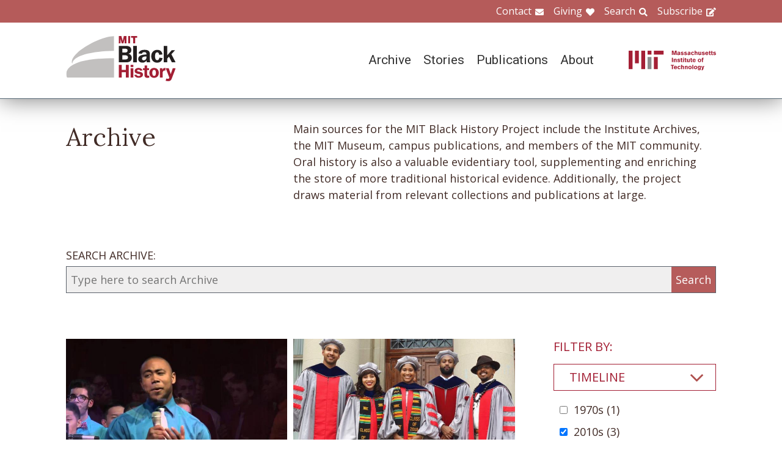

--- FILE ---
content_type: text/html; charset=UTF-8
request_url: https://www.blackhistory.mit.edu/archive-search?f%5B0%5D=career%3A102&f%5B1%5D=collection%3A188&f%5B2%5D=collection%3A212&f%5B3%5D=collection%3A221&f%5B4%5D=collection%3A263&f%5B5%5D=collection%3A327&f%5B6%5D=department%3A138&f%5B7%5D=department%3A149&f%5B8%5D=department%3A150&f%5B9%5D=school%3A158&f%5B10%5D=timeline%3A99
body_size: 7661
content:

<!DOCTYPE html>
<html lang="en" dir="ltr" prefix="og: https://ogp.me/ns#" class="no-js">
  <head>
    <meta charset="utf-8" />
<script>(function(i,s,o,g,r,a,m){i["GoogleAnalyticsObject"]=r;i[r]=i[r]||function(){(i[r].q=i[r].q||[]).push(arguments)},i[r].l=1*new Date();a=s.createElement(o),m=s.getElementsByTagName(o)[0];a.async=1;a.src=g;m.parentNode.insertBefore(a,m)})(window,document,"script","https://www.google-analytics.com/analytics.js","ga");ga("create", "UA-106400209-1", {"cookieDomain":"auto"});ga("set", "anonymizeIp", true);ga("send", "pageview");</script>
<meta property="og:site_name" content="MIT Black History" />
<meta name="twitter:site" content="mitblackhistory" />
<meta name="twitter:title" content="Archive Search" />
<meta property="og:url" content="https://www.blackhistory.mit.edunode/230" />
<meta property="og:title" content="Archive Search" />
<meta name="twitter:url" content="https://www.blackhistory.mit.edu/archive-search" />
<meta property="og:street_address" content="77 Massachusetts Ave" />
<meta property="og:locality" content="Cambridge" />
<meta property="og:region" content="MA" />
<meta property="og:postal_code" content="02139" />
<meta name="Generator" content="Drupal 8 (https://www.drupal.org)" />
<meta name="MobileOptimized" content="width" />
<meta name="HandheldFriendly" content="true" />
<meta name="viewport" content="width=device-width, initial-scale=1.0" />
<meta http-equiv="x-ua-compatible" content="ie=edge" />
<link rel="shortcut icon" href="/sites/default/files/mit-favicon-xp.ico" type="image/vnd.microsoft.icon" />
<link rel="canonical" href="https://www.blackhistory.mit.edu/archive-search" />
<link rel="shortlink" href="https://www.blackhistory.mit.edu/node/230" />
<link rel="revision" href="https://www.blackhistory.mit.edu/archive-search" />

    <title>Archive Search | MIT Black History</title>
    <link rel="stylesheet" media="all" href="/core/themes/stable/css/system/components/ajax-progress.module.css?q6s5lr" />
<link rel="stylesheet" media="all" href="/core/themes/stable/css/system/components/autocomplete-loading.module.css?q6s5lr" />
<link rel="stylesheet" media="all" href="/core/themes/stable/css/system/components/js.module.css?q6s5lr" />
<link rel="stylesheet" media="all" href="/core/themes/stable/css/system/components/sticky-header.module.css?q6s5lr" />
<link rel="stylesheet" media="all" href="/core/themes/stable/css/system/components/system-status-counter.css?q6s5lr" />
<link rel="stylesheet" media="all" href="/core/themes/stable/css/system/components/system-status-report-counters.css?q6s5lr" />
<link rel="stylesheet" media="all" href="/core/themes/stable/css/system/components/system-status-report-general-info.css?q6s5lr" />
<link rel="stylesheet" media="all" href="/core/themes/stable/css/system/components/tabledrag.module.css?q6s5lr" />
<link rel="stylesheet" media="all" href="/core/themes/stable/css/system/components/tablesort.module.css?q6s5lr" />
<link rel="stylesheet" media="all" href="/core/themes/stable/css/system/components/tree-child.module.css?q6s5lr" />
<link rel="stylesheet" media="all" href="/core/themes/stable/css/views/views.module.css?q6s5lr" />
<link rel="stylesheet" media="all" href="/modules/contrib/back_to_top/css/back_to_top.css?q6s5lr" />
<link rel="stylesheet" media="all" href="/modules/contrib/paragraphs/css/paragraphs.unpublished.css?q6s5lr" />
<link rel="stylesheet" media="all" href="//fonts.googleapis.com/css?family=Lora:400,400i,700,700i|Open+Sans:300,400,600,700,800|Roboto:100,300,400,500,700,900" />
<link rel="stylesheet" media="all" href="/themes/gesso/css/styles.css?q6s5lr" />

    
<!--[if lte IE 8]>
<script src="/core/assets/vendor/html5shiv/html5shiv.min.js?v=3.7.3"></script>
<![endif]-->
<script src="/themes/gesso/js/lib/modernizr.min.js?v=3.3.1"></script>

  </head>
  <body class="path-node not-front page--node-type-landing">
    <div class="skiplinks">
      <a href="#main" class="skiplinks__link visually-hidden focusable">Skip to main content</a>
    </div>
    
      <div class="dialog-off-canvas-main-canvas" data-off-canvas-main-canvas>
    <div class="layout-container">
      <header class="header " role="banner">

    <div class="header-utility">
      <div class="header-utility__inner l-constrain">
          <nav class="nav-utility" role="navigation">
  <h2 class="visually-hidden block__title">Utility Menu</h2>
  <ul class="nav nav--menu"><li class="nav__item"><a href="/contact" class="nav__link nav__link--contact" target="" data-drupal-link-system-path="node/380">Contact</a></li><li class="nav__item"><a href="/giving" class="nav__link nav__link--giving" data-drupal-link-system-path="node/381">Giving</a></li><li class="nav__item"><a href="/search" class="nav__link nav__link--search" target="" data-drupal-link-system-path="node/7">Search</a></li><li class="nav__item"><a href="http://eepurl.com/dit00P" class="nav__link nav__link--subscribe" title="subscribe">Subscribe</a></li></ul></nav>

      </div>
    </div>
    
    <div class="header-navigation">
      <div class="header-navigation__inner l-constrain">
          <span class="site-name">
  <a class="site-name__link" href="/" title="Home" rel="home">
    <h1 class="site-name__text">MIT Black History</h1>
  </a>
  <a class="site-name__link" href="https://www.web.mit.edu" title="MIT" rel="mit">
    <h2 class="site-name__mit"></h2>
  </a>
</span>

  <nav class="nav-main" role="navigation">
  <h2 class="visually-hidden block__title">Main menu</h2>
  <input class="nav__trigger" type="checkbox" id="NavButton">
	<label class="nav__label" for="NavButton" onclick>Menu</label>
  <ul class="nav nav--menu"><li class="nav__item"><a href="/archive" class="nav__link" data-drupal-link-system-path="node/6">Archive</a></li><li class="nav__item"><a href="/stories" class="nav__link" target="" data-drupal-link-system-path="node/10">Stories</a></li><li class="nav__item"><a href="/publications" class="nav__link" data-drupal-link-system-path="node/278">Publications</a></li><li class="nav__item"><a href="/about" class="nav__link" target="" data-drupal-link-system-path="node/379">About</a></li><li class="nav__item"><a href="/contact" class="nav__link nav__link--contact" target="" data-drupal-link-system-path="node/380">Contact</a></li><li class="nav__item"><a href="/giving" class="nav__link nav__link--giving" target="" data-drupal-link-system-path="node/381">Giving</a></li><li class="nav__item"><a href="/search" class="nav__link nav__link--search" target="" data-drupal-link-system-path="node/7">Search</a></li><li class="nav__item"><a href="http://web.mit.edu/" class="nav__link nav__link--mit" target="">MIT</a></li></ul></nav>

      </div>
    </div>

</header>

  
  
  

  
      <main id="main" class="main" role="main" tabindex="-1">
  
    <div data-drupal-messages-fallback class="hidden"></div>

  
  
  
      <section class="landing landing--archive-search">
      <div class="landing-heading">
  <div class="l-constrain landing-heading__grid">
    <h1 class="landing-heading__title">Archive</h1>
    <div class="landing-heading__intro">Main sources for the MIT Black History Project include the Institute Archives, the MIT Museum, campus publications, and members of the MIT community. Oral history is also a valuable evidentiary tool, supplementing and enriching the store of more traditional historical evidence. Additionally, the project draws material from relevant collections and publications at large.</div>
  </div>
</div>

    <form class="search-archive" action="/archive-search">
  <div class="l-constrain">
    <label class="form-item__label" for="keywords">SEARCH ARCHIVE:</label>
    <div class="search-archive__group">
      <input class="form-item__text" name="keywords" id="keywords" type="text" placeholder="Type here to search Archive">
      <input class="form-item__submit" type="submit" value="Search">
    </div>
  </div>
</form>
  
  <div class=" landing__grid l-constrain">
    <div class="landing__main">
          
  
      
  <div>

  <div class="view-two-col ">

  
  <div class="view__content">
             <div class="view__row">
    <div class="card--medium">
  <a class="card__link" href="/archive/mit-logarhythms-lets-stay-together-al-green-2014">
    <div class="card__media"><img src="/sites/default/files/styles/card_medium/public/video_thumbnails/1-2Vf8hpXVc.jpg?itok=7xkg-VBP" width="700" height="450" alt="" />



</div>
    <h3 class="card__title">MIT Logarhythms: &quot;Let&#039;s Stay Together&quot; by Al Green (2014)</h3>
  </a>
</div>

  </div>
   <div class="view__row">
    <div class="card--medium">
  <a class="card__link" href="/archive/mit-phds-2018">
    <div class="card__media">  <img src="/sites/default/files/styles/card_medium/public/media/image/Black%20MIT%20PhDs_2018.jpg?itok=_cDxgcYD" width="700" height="450" alt="MIT PhDs, 2018" />




</div>
    <h3 class="card__title">MIT PhDs, 2018</h3>
  </a>
</div>

  </div>
   <div class="view__row">
    <div class="card--medium">
  <a class="card__link" href="/archive/humans-mit-ryan-king-shepard-2014">
    <div class="card__media">  <img src="/sites/default/files/styles/card_medium/public/media/image/HUMANS%20OF%20MIT%20Ryan%20King-Shepard_2014.png?itok=fci9Ch9G" width="700" height="450" alt="Humans of MIT: Ryan King-Shepard, 2014" />




</div>
    <h3 class="card__title">Humans of MIT: Ryan King-Shepard, 2014</h3>
  </a>
</div>

  </div>

      </div>

      <div class="view__pager">
            

        </div>
  
  
</div>

</div>

  
  

      </div>
    <div class="landing__sidebar">
      <h4 class="landing__label">Filter By:</h4>
          
    <div class="block--nav-facet">
  <h2 class="nav-facet__heading js-toggle-facet">Timeline</h2>
  <nav class="nav-facet" style="display:none;">
        <div class="facets-widget-checkbox">
      <ul data-drupal-facet-id="archive_timeline" data-drupal-facet-alias="timeline" class="js-facets-checkbox-links item-list__checkbox"><li class="facet-item"><a href="/archive-search?f%5B0%5D=career%3A102&amp;f%5B1%5D=collection%3A188&amp;f%5B2%5D=collection%3A212&amp;f%5B3%5D=collection%3A221&amp;f%5B4%5D=collection%3A263&amp;f%5B5%5D=collection%3A327&amp;f%5B6%5D=department%3A138&amp;f%5B7%5D=department%3A149&amp;f%5B8%5D=department%3A150&amp;f%5B9%5D=school%3A158&amp;f%5B10%5D=timeline%3A95&amp;f%5B11%5D=timeline%3A99" rel="nofollow" data-drupal-facet-item-id="timeline-95" data-drupal-facet-item-value="95"><span class="facet-item__value">1970s</span>
  <span class="facet-item__count">(1)</span>
</a></li><li class="facet-item"><a href="/archive-search?f%5B0%5D=career%3A102&amp;f%5B1%5D=collection%3A188&amp;f%5B2%5D=collection%3A212&amp;f%5B3%5D=collection%3A221&amp;f%5B4%5D=collection%3A263&amp;f%5B5%5D=collection%3A327&amp;f%5B6%5D=department%3A138&amp;f%5B7%5D=department%3A149&amp;f%5B8%5D=department%3A150&amp;f%5B9%5D=school%3A158" rel="nofollow" class="is-active" data-drupal-facet-item-id="timeline-99" data-drupal-facet-item-value="99">  <span class="facet-item__status js-facet-deactivate">(-)</span>
<span class="facet-item__value">2010s</span>
  <span class="facet-item__count">(3)</span>
</a></li><li class="facet-item"><a href="/archive-search?f%5B0%5D=career%3A102&amp;f%5B1%5D=collection%3A188&amp;f%5B2%5D=collection%3A212&amp;f%5B3%5D=collection%3A221&amp;f%5B4%5D=collection%3A263&amp;f%5B5%5D=collection%3A327&amp;f%5B6%5D=department%3A138&amp;f%5B7%5D=department%3A149&amp;f%5B8%5D=department%3A150&amp;f%5B9%5D=school%3A158&amp;f%5B10%5D=timeline%3A99&amp;f%5B11%5D=timeline%3A330" rel="nofollow" data-drupal-facet-item-id="timeline-330" data-drupal-facet-item-value="330"><span class="facet-item__value">2020s</span>
  <span class="facet-item__count">(1)</span>
</a></li></ul>
</div>

    </nav>
</div>

    <div class="block--nav-facet">
  <h2 class="nav-facet__heading js-toggle-facet">MIT School</h2>
  <nav class="nav-facet" style="display:none;">
        <div class="facets-widget-checkbox">
      <ul data-drupal-facet-id="archive_school" data-drupal-facet-alias="school" class="js-facets-checkbox-links item-list__checkbox"><li class="facet-item"><a href="/archive-search?f%5B0%5D=career%3A102&amp;f%5B1%5D=collection%3A188&amp;f%5B2%5D=collection%3A212&amp;f%5B3%5D=collection%3A221&amp;f%5B4%5D=collection%3A263&amp;f%5B5%5D=collection%3A327&amp;f%5B6%5D=department%3A138&amp;f%5B7%5D=department%3A149&amp;f%5B8%5D=department%3A150&amp;f%5B9%5D=timeline%3A99" rel="nofollow" class="is-active" data-drupal-facet-item-id="school-158" data-drupal-facet-item-value="158">  <span class="facet-item__status js-facet-deactivate">(-)</span>
<span class="facet-item__value">School of Engineering</span>
  <span class="facet-item__count">(3)</span>
</a></li><li class="facet-item"><a href="/archive-search?f%5B0%5D=career%3A102&amp;f%5B1%5D=collection%3A188&amp;f%5B2%5D=collection%3A212&amp;f%5B3%5D=collection%3A221&amp;f%5B4%5D=collection%3A263&amp;f%5B5%5D=collection%3A327&amp;f%5B6%5D=department%3A138&amp;f%5B7%5D=department%3A149&amp;f%5B8%5D=department%3A150&amp;f%5B9%5D=school%3A158&amp;f%5B10%5D=school%3A159&amp;f%5B11%5D=timeline%3A99" rel="nofollow" data-drupal-facet-item-id="school-159" data-drupal-facet-item-value="159"><span class="facet-item__value">School of Humanities, Arts, and Social Sciences</span>
  <span class="facet-item__count">(1)</span>
</a></li><li class="facet-item"><a href="/archive-search?f%5B0%5D=career%3A102&amp;f%5B1%5D=collection%3A188&amp;f%5B2%5D=collection%3A212&amp;f%5B3%5D=collection%3A221&amp;f%5B4%5D=collection%3A263&amp;f%5B5%5D=collection%3A327&amp;f%5B6%5D=department%3A138&amp;f%5B7%5D=department%3A149&amp;f%5B8%5D=department%3A150&amp;f%5B9%5D=school%3A158&amp;f%5B10%5D=school%3A160&amp;f%5B11%5D=timeline%3A99" rel="nofollow" data-drupal-facet-item-id="school-160" data-drupal-facet-item-value="160"><span class="facet-item__value">School of Science</span>
  <span class="facet-item__count">(1)</span>
</a></li></ul>
</div>

    </nav>
</div>

    <div class="block--nav-facet">
  <h2 class="nav-facet__heading js-toggle-facet">MIT Department</h2>
  <nav class="nav-facet" style="display:none;">
        <div class="facets-widget-checkbox">
      <ul data-drupal-facet-id="archive_department" data-drupal-facet-alias="department" class="js-facets-checkbox-links item-list__checkbox"><li class="facet-item"><a href="/archive-search?f%5B0%5D=career%3A102&amp;f%5B1%5D=collection%3A188&amp;f%5B2%5D=collection%3A212&amp;f%5B3%5D=collection%3A221&amp;f%5B4%5D=collection%3A263&amp;f%5B5%5D=collection%3A327&amp;f%5B6%5D=department%3A126&amp;f%5B7%5D=department%3A138&amp;f%5B8%5D=department%3A149&amp;f%5B9%5D=department%3A150&amp;f%5B10%5D=school%3A158&amp;f%5B11%5D=timeline%3A99" rel="nofollow" data-drupal-facet-item-id="department-126" data-drupal-facet-item-value="126"><span class="facet-item__value">Aeronautics and Astronautics</span>
  <span class="facet-item__count">(1)</span>
</a></li><li class="facet-item"><a href="/archive-search?f%5B0%5D=career%3A102&amp;f%5B1%5D=collection%3A188&amp;f%5B2%5D=collection%3A212&amp;f%5B3%5D=collection%3A221&amp;f%5B4%5D=collection%3A263&amp;f%5B5%5D=collection%3A327&amp;f%5B6%5D=department%3A129&amp;f%5B7%5D=department%3A138&amp;f%5B8%5D=department%3A149&amp;f%5B9%5D=department%3A150&amp;f%5B10%5D=school%3A158&amp;f%5B11%5D=timeline%3A99" rel="nofollow" data-drupal-facet-item-id="department-129" data-drupal-facet-item-value="129"><span class="facet-item__value">Biological Engineering</span>
  <span class="facet-item__count">(1)</span>
</a></li><li class="facet-item"><a href="/archive-search?f%5B0%5D=career%3A102&amp;f%5B1%5D=collection%3A188&amp;f%5B2%5D=collection%3A212&amp;f%5B3%5D=collection%3A221&amp;f%5B4%5D=collection%3A263&amp;f%5B5%5D=collection%3A327&amp;f%5B6%5D=department%3A132&amp;f%5B7%5D=department%3A138&amp;f%5B8%5D=department%3A149&amp;f%5B9%5D=department%3A150&amp;f%5B10%5D=school%3A158&amp;f%5B11%5D=timeline%3A99" rel="nofollow" data-drupal-facet-item-id="department-132" data-drupal-facet-item-value="132"><span class="facet-item__value">Chemical Engineering</span>
  <span class="facet-item__count">(1)</span>
</a></li><li class="facet-item"><a href="/archive-search?f%5B0%5D=career%3A102&amp;f%5B1%5D=collection%3A188&amp;f%5B2%5D=collection%3A212&amp;f%5B3%5D=collection%3A221&amp;f%5B4%5D=collection%3A263&amp;f%5B5%5D=collection%3A327&amp;f%5B6%5D=department%3A133&amp;f%5B7%5D=department%3A138&amp;f%5B8%5D=department%3A149&amp;f%5B9%5D=department%3A150&amp;f%5B10%5D=school%3A158&amp;f%5B11%5D=timeline%3A99" rel="nofollow" data-drupal-facet-item-id="department-133" data-drupal-facet-item-value="133"><span class="facet-item__value">Chemistry</span>
  <span class="facet-item__count">(1)</span>
</a></li><li class="facet-item"><a href="/archive-search?f%5B0%5D=career%3A102&amp;f%5B1%5D=collection%3A188&amp;f%5B2%5D=collection%3A212&amp;f%5B3%5D=collection%3A221&amp;f%5B4%5D=collection%3A263&amp;f%5B5%5D=collection%3A327&amp;f%5B6%5D=department%3A149&amp;f%5B7%5D=department%3A150&amp;f%5B8%5D=school%3A158&amp;f%5B9%5D=timeline%3A99" rel="nofollow" class="is-active" data-drupal-facet-item-id="department-138" data-drupal-facet-item-value="138">  <span class="facet-item__status js-facet-deactivate">(-)</span>
<span class="facet-item__value">Electrical Engineering and Computer Science</span>
  <span class="facet-item__count">(2)</span>
</a></li><li class="facet-item"><a href="/archive-search?f%5B0%5D=career%3A102&amp;f%5B1%5D=collection%3A188&amp;f%5B2%5D=collection%3A212&amp;f%5B3%5D=collection%3A221&amp;f%5B4%5D=collection%3A263&amp;f%5B5%5D=collection%3A327&amp;f%5B6%5D=department%3A138&amp;f%5B7%5D=department%3A150&amp;f%5B8%5D=school%3A158&amp;f%5B9%5D=timeline%3A99" rel="nofollow" class="is-active" data-drupal-facet-item-id="department-149" data-drupal-facet-item-value="149">  <span class="facet-item__status js-facet-deactivate">(-)</span>
<span class="facet-item__value">Mechanical Engineering</span>
  <span class="facet-item__count">(3)</span>
</a></li><li class="facet-item"><a href="/archive-search?f%5B0%5D=career%3A102&amp;f%5B1%5D=collection%3A188&amp;f%5B2%5D=collection%3A212&amp;f%5B3%5D=collection%3A221&amp;f%5B4%5D=collection%3A263&amp;f%5B5%5D=collection%3A327&amp;f%5B6%5D=department%3A138&amp;f%5B7%5D=department%3A149&amp;f%5B8%5D=school%3A158&amp;f%5B9%5D=timeline%3A99" rel="nofollow" class="is-active" data-drupal-facet-item-id="department-150" data-drupal-facet-item-value="150">  <span class="facet-item__status js-facet-deactivate">(-)</span>
<span class="facet-item__value">Media Arts and Sciences</span>
  <span class="facet-item__count">(1)</span>
</a></li><li class="facet-item"><a href="/archive-search?f%5B0%5D=career%3A102&amp;f%5B1%5D=collection%3A188&amp;f%5B2%5D=collection%3A212&amp;f%5B3%5D=collection%3A221&amp;f%5B4%5D=collection%3A263&amp;f%5B5%5D=collection%3A327&amp;f%5B6%5D=department%3A138&amp;f%5B7%5D=department%3A149&amp;f%5B8%5D=department%3A150&amp;f%5B9%5D=department%3A152&amp;f%5B10%5D=school%3A158&amp;f%5B11%5D=timeline%3A99" rel="nofollow" data-drupal-facet-item-id="department-152" data-drupal-facet-item-value="152"><span class="facet-item__value">Nuclear Science and Engineering</span>
  <span class="facet-item__count">(1)</span>
</a></li></ul>
</div>

    </nav>
</div>

    <div class="block--nav-facet">
  <h2 class="nav-facet__heading js-toggle-facet">Life@MIT</h2>
  <nav class="nav-facet" style="display:none;">
        <div class="facets-widget-checkbox">
      <ul data-drupal-facet-id="archive_life" data-drupal-facet-alias="life" class="js-facets-checkbox-links item-list__checkbox"><li class="facet-item"><a href="/archive-search?f%5B0%5D=career%3A102&amp;f%5B1%5D=collection%3A188&amp;f%5B2%5D=collection%3A212&amp;f%5B3%5D=collection%3A221&amp;f%5B4%5D=collection%3A263&amp;f%5B5%5D=collection%3A327&amp;f%5B6%5D=department%3A138&amp;f%5B7%5D=department%3A149&amp;f%5B8%5D=department%3A150&amp;f%5B9%5D=life%3A290&amp;f%5B10%5D=school%3A158&amp;f%5B11%5D=timeline%3A99" rel="nofollow" data-drupal-facet-item-id="life-290" data-drupal-facet-item-value="290"><span class="facet-item__value">Black Graduate Student Association (BGSA)</span>
  <span class="facet-item__count">(1)</span>
</a></li></ul>
</div>

    </nav>
</div>

    <div class="block--nav-facet">
  <h2 class="nav-facet__heading js-toggle-facet">Career</h2>
  <nav class="nav-facet" style="display:none;">
        <div class="facets-widget-checkbox">
      <ul data-drupal-facet-id="archive_career" data-drupal-facet-alias="career" class="js-facets-checkbox-links item-list__checkbox"><li class="facet-item"><a href="/archive-search?f%5B0%5D=career%3A100&amp;f%5B1%5D=career%3A102&amp;f%5B2%5D=collection%3A188&amp;f%5B3%5D=collection%3A212&amp;f%5B4%5D=collection%3A221&amp;f%5B5%5D=collection%3A263&amp;f%5B6%5D=collection%3A327&amp;f%5B7%5D=department%3A138&amp;f%5B8%5D=department%3A149&amp;f%5B9%5D=department%3A150&amp;f%5B10%5D=school%3A158&amp;f%5B11%5D=timeline%3A99" rel="nofollow" data-drupal-facet-item-id="career-100" data-drupal-facet-item-value="100"><span class="facet-item__value">Arts &amp; Humanities</span>
  <span class="facet-item__count">(6)</span>
</a></li><li class="facet-item"><a href="/archive-search?f%5B0%5D=collection%3A188&amp;f%5B1%5D=collection%3A212&amp;f%5B2%5D=collection%3A221&amp;f%5B3%5D=collection%3A263&amp;f%5B4%5D=collection%3A327&amp;f%5B5%5D=department%3A138&amp;f%5B6%5D=department%3A149&amp;f%5B7%5D=department%3A150&amp;f%5B8%5D=school%3A158&amp;f%5B9%5D=timeline%3A99" rel="nofollow" class="is-active" data-drupal-facet-item-id="career-102" data-drupal-facet-item-value="102">  <span class="facet-item__status js-facet-deactivate">(-)</span>
<span class="facet-item__value">Community</span>
  <span class="facet-item__count">(3)</span>
</a></li><li class="facet-item"><a href="/archive-search?f%5B0%5D=career%3A102&amp;f%5B1%5D=career%3A103&amp;f%5B2%5D=collection%3A188&amp;f%5B3%5D=collection%3A212&amp;f%5B4%5D=collection%3A221&amp;f%5B5%5D=collection%3A263&amp;f%5B6%5D=collection%3A327&amp;f%5B7%5D=department%3A138&amp;f%5B8%5D=department%3A149&amp;f%5B9%5D=department%3A150&amp;f%5B10%5D=school%3A158&amp;f%5B11%5D=timeline%3A99" rel="nofollow" data-drupal-facet-item-id="career-103" data-drupal-facet-item-value="103"><span class="facet-item__value">Education</span>
  <span class="facet-item__count">(1)</span>
</a></li><li class="facet-item"><a href="/archive-search?f%5B0%5D=career%3A102&amp;f%5B1%5D=career%3A108&amp;f%5B2%5D=collection%3A188&amp;f%5B3%5D=collection%3A212&amp;f%5B4%5D=collection%3A221&amp;f%5B5%5D=collection%3A263&amp;f%5B6%5D=collection%3A327&amp;f%5B7%5D=department%3A138&amp;f%5B8%5D=department%3A149&amp;f%5B9%5D=department%3A150&amp;f%5B10%5D=school%3A158&amp;f%5B11%5D=timeline%3A99" rel="nofollow" data-drupal-facet-item-id="career-108" data-drupal-facet-item-value="108"><span class="facet-item__value">Science</span>
  <span class="facet-item__count">(1)</span>
</a></li><li class="facet-item"><a href="/archive-search?f%5B0%5D=career%3A102&amp;f%5B1%5D=career%3A109&amp;f%5B2%5D=collection%3A188&amp;f%5B3%5D=collection%3A212&amp;f%5B4%5D=collection%3A221&amp;f%5B5%5D=collection%3A263&amp;f%5B6%5D=collection%3A327&amp;f%5B7%5D=department%3A138&amp;f%5B8%5D=department%3A149&amp;f%5B9%5D=department%3A150&amp;f%5B10%5D=school%3A158&amp;f%5B11%5D=timeline%3A99" rel="nofollow" data-drupal-facet-item-id="career-109" data-drupal-facet-item-value="109"><span class="facet-item__value">Technology</span>
  <span class="facet-item__count">(1)</span>
</a></li></ul>
</div>

    </nav>
</div>

    <div class="block--nav-facet">
  <h2 class="nav-facet__heading js-toggle-facet">Object</h2>
  <nav class="nav-facet" style="display:none;">
        <div class="facets-widget-checkbox">
      <ul data-drupal-facet-id="archive_object" data-drupal-facet-alias="object" class="js-facets-checkbox-links item-list__checkbox"><li class="facet-item"><a href="/archive-search?f%5B0%5D=career%3A102&amp;f%5B1%5D=collection%3A188&amp;f%5B2%5D=collection%3A212&amp;f%5B3%5D=collection%3A221&amp;f%5B4%5D=collection%3A263&amp;f%5B5%5D=collection%3A327&amp;f%5B6%5D=department%3A138&amp;f%5B7%5D=department%3A149&amp;f%5B8%5D=department%3A150&amp;f%5B9%5D=object%3A83&amp;f%5B10%5D=school%3A158&amp;f%5B11%5D=timeline%3A99" rel="nofollow" data-drupal-facet-item-id="object-83" data-drupal-facet-item-value="83"><span class="facet-item__value">Image</span>
  <span class="facet-item__count">(2)</span>
</a></li><li class="facet-item"><a href="/archive-search?f%5B0%5D=career%3A102&amp;f%5B1%5D=collection%3A188&amp;f%5B2%5D=collection%3A212&amp;f%5B3%5D=collection%3A221&amp;f%5B4%5D=collection%3A263&amp;f%5B5%5D=collection%3A327&amp;f%5B6%5D=department%3A138&amp;f%5B7%5D=department%3A149&amp;f%5B8%5D=department%3A150&amp;f%5B9%5D=object%3A84&amp;f%5B10%5D=school%3A158&amp;f%5B11%5D=timeline%3A99" rel="nofollow" data-drupal-facet-item-id="object-84" data-drupal-facet-item-value="84"><span class="facet-item__value">Video</span>
  <span class="facet-item__count">(1)</span>
</a></li></ul>
</div>

    </nav>
</div>

    <div class="block--nav-facet">
  <h2 class="nav-facet__heading js-toggle-facet">Collection</h2>
  <nav class="nav-facet" style="display:none;">
        <div class="facets-widget-checkbox">
      <ul data-drupal-facet-id="archive_collection" data-drupal-facet-alias="collection" class="js-facets-checkbox-links item-list__checkbox"><li class="facet-item"><a href="/archive-search?f%5B0%5D=career%3A102&amp;f%5B1%5D=collection%3A180&amp;f%5B2%5D=collection%3A188&amp;f%5B3%5D=collection%3A212&amp;f%5B4%5D=collection%3A221&amp;f%5B5%5D=collection%3A263&amp;f%5B6%5D=collection%3A327&amp;f%5B7%5D=department%3A138&amp;f%5B8%5D=department%3A149&amp;f%5B9%5D=department%3A150&amp;f%5B10%5D=school%3A158&amp;f%5B11%5D=timeline%3A99" rel="nofollow" data-drupal-facet-item-id="collection-180" data-drupal-facet-item-value="180"><span class="facet-item__value">Activism</span>
  <span class="facet-item__count">(2)</span>
</a></li><li class="facet-item"><a href="/archive-search?f%5B0%5D=career%3A102&amp;f%5B1%5D=collection%3A174&amp;f%5B2%5D=collection%3A188&amp;f%5B3%5D=collection%3A212&amp;f%5B4%5D=collection%3A221&amp;f%5B5%5D=collection%3A263&amp;f%5B6%5D=collection%3A327&amp;f%5B7%5D=department%3A138&amp;f%5B8%5D=department%3A149&amp;f%5B9%5D=department%3A150&amp;f%5B10%5D=school%3A158&amp;f%5B11%5D=timeline%3A99" rel="nofollow" data-drupal-facet-item-id="collection-174" data-drupal-facet-item-value="174"><span class="facet-item__value">Africa(n)</span>
  <span class="facet-item__count">(2)</span>
</a></li><li class="facet-item"><a href="/archive-search?f%5B0%5D=career%3A102&amp;f%5B1%5D=collection%3A188&amp;f%5B2%5D=collection%3A189&amp;f%5B3%5D=collection%3A212&amp;f%5B4%5D=collection%3A221&amp;f%5B5%5D=collection%3A263&amp;f%5B6%5D=collection%3A327&amp;f%5B7%5D=department%3A138&amp;f%5B8%5D=department%3A149&amp;f%5B9%5D=department%3A150&amp;f%5B10%5D=school%3A158&amp;f%5B11%5D=timeline%3A99" rel="nofollow" data-drupal-facet-item-id="collection-189" data-drupal-facet-item-value="189"><span class="facet-item__value">Brass Rat</span>
  <span class="facet-item__count">(1)</span>
</a></li><li class="facet-item"><a href="/archive-search?f%5B0%5D=career%3A102&amp;f%5B1%5D=collection%3A186&amp;f%5B2%5D=collection%3A188&amp;f%5B3%5D=collection%3A212&amp;f%5B4%5D=collection%3A221&amp;f%5B5%5D=collection%3A263&amp;f%5B6%5D=collection%3A327&amp;f%5B7%5D=department%3A138&amp;f%5B8%5D=department%3A149&amp;f%5B9%5D=department%3A150&amp;f%5B10%5D=school%3A158&amp;f%5B11%5D=timeline%3A99" rel="nofollow" data-drupal-facet-item-id="collection-186" data-drupal-facet-item-value="186"><span class="facet-item__value">Commencement</span>
  <span class="facet-item__count">(1)</span>
</a></li><li class="facet-item"><a href="/archive-search?f%5B0%5D=career%3A102&amp;f%5B1%5D=collection%3A188&amp;f%5B2%5D=collection%3A197&amp;f%5B3%5D=collection%3A212&amp;f%5B4%5D=collection%3A221&amp;f%5B5%5D=collection%3A263&amp;f%5B6%5D=collection%3A327&amp;f%5B7%5D=department%3A138&amp;f%5B8%5D=department%3A149&amp;f%5B9%5D=department%3A150&amp;f%5B10%5D=school%3A158&amp;f%5B11%5D=timeline%3A99" rel="nofollow" data-drupal-facet-item-id="collection-197" data-drupal-facet-item-value="197"><span class="facet-item__value">Conferences</span>
  <span class="facet-item__count">(1)</span>
</a></li><li class="facet-item"><a href="/archive-search?f%5B0%5D=career%3A102&amp;f%5B1%5D=collection%3A162&amp;f%5B2%5D=collection%3A188&amp;f%5B3%5D=collection%3A212&amp;f%5B4%5D=collection%3A221&amp;f%5B5%5D=collection%3A263&amp;f%5B6%5D=collection%3A327&amp;f%5B7%5D=department%3A138&amp;f%5B8%5D=department%3A149&amp;f%5B9%5D=department%3A150&amp;f%5B10%5D=school%3A158&amp;f%5B11%5D=timeline%3A99" rel="nofollow" data-drupal-facet-item-id="collection-162" data-drupal-facet-item-value="162"><span class="facet-item__value">Critical Mass 1955-1968</span>
  <span class="facet-item__count">(1)</span>
</a></li><li class="facet-item"><a href="/archive-search?f%5B0%5D=career%3A102&amp;f%5B1%5D=collection%3A170&amp;f%5B2%5D=collection%3A188&amp;f%5B3%5D=collection%3A212&amp;f%5B4%5D=collection%3A221&amp;f%5B5%5D=collection%3A263&amp;f%5B6%5D=collection%3A327&amp;f%5B7%5D=department%3A138&amp;f%5B8%5D=department%3A149&amp;f%5B9%5D=department%3A150&amp;f%5B10%5D=school%3A158&amp;f%5B11%5D=timeline%3A99" rel="nofollow" data-drupal-facet-item-id="collection-170" data-drupal-facet-item-value="170"><span class="facet-item__value">Ernest Cohen</span>
  <span class="facet-item__count">(2)</span>
</a></li><li class="facet-item"><a href="/archive-search?f%5B0%5D=career%3A102&amp;f%5B1%5D=collection%3A188&amp;f%5B2%5D=collection%3A212&amp;f%5B3%5D=collection%3A219&amp;f%5B4%5D=collection%3A221&amp;f%5B5%5D=collection%3A263&amp;f%5B6%5D=collection%3A327&amp;f%5B7%5D=department%3A138&amp;f%5B8%5D=department%3A149&amp;f%5B9%5D=department%3A150&amp;f%5B10%5D=school%3A158&amp;f%5B11%5D=timeline%3A99" rel="nofollow" data-drupal-facet-item-id="collection-219" data-drupal-facet-item-value="219"><span class="facet-item__value">Fashion</span>
  <span class="facet-item__count">(1)</span>
</a></li><li class="facet-item"><a href="/archive-search?f%5B0%5D=career%3A102&amp;f%5B1%5D=collection%3A188&amp;f%5B2%5D=collection%3A212&amp;f%5B3%5D=collection%3A221&amp;f%5B4%5D=collection%3A262&amp;f%5B5%5D=collection%3A263&amp;f%5B6%5D=collection%3A327&amp;f%5B7%5D=department%3A138&amp;f%5B8%5D=department%3A149&amp;f%5B9%5D=department%3A150&amp;f%5B10%5D=school%3A158&amp;f%5B11%5D=timeline%3A99" rel="nofollow" data-drupal-facet-item-id="collection-262" data-drupal-facet-item-value="262"><span class="facet-item__value">Honors</span>
  <span class="facet-item__count">(2)</span>
</a></li><li class="facet-item"><a href="/archive-search?f%5B0%5D=career%3A102&amp;f%5B1%5D=collection%3A188&amp;f%5B2%5D=collection%3A212&amp;f%5B3%5D=collection%3A221&amp;f%5B4%5D=collection%3A254&amp;f%5B5%5D=collection%3A263&amp;f%5B6%5D=collection%3A327&amp;f%5B7%5D=department%3A138&amp;f%5B8%5D=department%3A149&amp;f%5B9%5D=department%3A150&amp;f%5B10%5D=school%3A158&amp;f%5B11%5D=timeline%3A99" rel="nofollow" data-drupal-facet-item-id="collection-254" data-drupal-facet-item-value="254"><span class="facet-item__value">Interphase</span>
  <span class="facet-item__count">(1)</span>
</a></li><li class="facet-item"><a href="/archive-search?f%5B0%5D=career%3A102&amp;f%5B1%5D=collection%3A188&amp;f%5B2%5D=collection%3A212&amp;f%5B3%5D=collection%3A221&amp;f%5B4%5D=collection%3A327&amp;f%5B5%5D=department%3A138&amp;f%5B6%5D=department%3A149&amp;f%5B7%5D=department%3A150&amp;f%5B8%5D=school%3A158&amp;f%5B9%5D=timeline%3A99" rel="nofollow" class="is-active" data-drupal-facet-item-id="collection-263" data-drupal-facet-item-value="263">  <span class="facet-item__status js-facet-deactivate">(-)</span>
<span class="facet-item__value">Kente</span>
  <span class="facet-item__count">(1)</span>
</a></li><li class="facet-item"><a href="/archive-search?f%5B0%5D=career%3A102&amp;f%5B1%5D=collection%3A182&amp;f%5B2%5D=collection%3A188&amp;f%5B3%5D=collection%3A212&amp;f%5B4%5D=collection%3A221&amp;f%5B5%5D=collection%3A263&amp;f%5B6%5D=collection%3A327&amp;f%5B7%5D=department%3A138&amp;f%5B8%5D=department%3A149&amp;f%5B9%5D=department%3A150&amp;f%5B10%5D=school%3A158&amp;f%5B11%5D=timeline%3A99" rel="nofollow" data-drupal-facet-item-id="collection-182" data-drupal-facet-item-value="182"><span class="facet-item__value">Martin Luther King, Jr.</span>
  <span class="facet-item__count">(1)</span>
</a></li><li class="facet-item"><a href="/archive-search?f%5B0%5D=career%3A102&amp;f%5B1%5D=collection%3A188&amp;f%5B2%5D=collection%3A212&amp;f%5B3%5D=collection%3A221&amp;f%5B4%5D=collection%3A250&amp;f%5B5%5D=collection%3A263&amp;f%5B6%5D=collection%3A327&amp;f%5B7%5D=department%3A138&amp;f%5B8%5D=department%3A149&amp;f%5B9%5D=department%3A150&amp;f%5B10%5D=school%3A158&amp;f%5B11%5D=timeline%3A99" rel="nofollow" data-drupal-facet-item-id="collection-250" data-drupal-facet-item-value="250"><span class="facet-item__value">Mentorship</span>
  <span class="facet-item__count">(2)</span>
</a></li><li class="facet-item"><a href="/archive-search?f%5B0%5D=career%3A102&amp;f%5B1%5D=collection%3A188&amp;f%5B2%5D=collection%3A205&amp;f%5B3%5D=collection%3A212&amp;f%5B4%5D=collection%3A221&amp;f%5B5%5D=collection%3A263&amp;f%5B6%5D=collection%3A327&amp;f%5B7%5D=department%3A138&amp;f%5B8%5D=department%3A149&amp;f%5B9%5D=department%3A150&amp;f%5B10%5D=school%3A158&amp;f%5B11%5D=timeline%3A99" rel="nofollow" data-drupal-facet-item-id="collection-205" data-drupal-facet-item-value="205"><span class="facet-item__value">MIT Spotlight</span>
  <span class="facet-item__count">(1)</span>
</a></li><li class="facet-item"><a href="/archive-search?f%5B0%5D=career%3A102&amp;f%5B1%5D=collection%3A188&amp;f%5B2%5D=collection%3A212&amp;f%5B3%5D=collection%3A220&amp;f%5B4%5D=collection%3A221&amp;f%5B5%5D=collection%3A263&amp;f%5B6%5D=collection%3A327&amp;f%5B7%5D=department%3A138&amp;f%5B8%5D=department%3A149&amp;f%5B9%5D=department%3A150&amp;f%5B10%5D=school%3A158&amp;f%5B11%5D=timeline%3A99" rel="nofollow" data-drupal-facet-item-id="collection-220" data-drupal-facet-item-value="220"><span class="facet-item__value">Music</span>
  <span class="facet-item__count">(2)</span>
</a></li><li class="facet-item"><a href="/archive-search?f%5B0%5D=career%3A102&amp;f%5B1%5D=collection%3A188&amp;f%5B2%5D=collection%3A221&amp;f%5B3%5D=collection%3A263&amp;f%5B4%5D=collection%3A327&amp;f%5B5%5D=department%3A138&amp;f%5B6%5D=department%3A149&amp;f%5B7%5D=department%3A150&amp;f%5B8%5D=school%3A158&amp;f%5B9%5D=timeline%3A99" rel="nofollow" class="is-active" data-drupal-facet-item-id="collection-212" data-drupal-facet-item-value="212">  <span class="facet-item__status js-facet-deactivate">(-)</span>
<span class="facet-item__value">Pop Culture</span>
  <span class="facet-item__count">(2)</span>
</a></li><li class="facet-item"><a href="/archive-search?f%5B0%5D=career%3A102&amp;f%5B1%5D=collection%3A166&amp;f%5B2%5D=collection%3A188&amp;f%5B3%5D=collection%3A212&amp;f%5B4%5D=collection%3A221&amp;f%5B5%5D=collection%3A263&amp;f%5B6%5D=collection%3A327&amp;f%5B7%5D=department%3A138&amp;f%5B8%5D=department%3A149&amp;f%5B9%5D=department%3A150&amp;f%5B10%5D=school%3A158&amp;f%5B11%5D=timeline%3A99" rel="nofollow" data-drupal-facet-item-id="collection-166" data-drupal-facet-item-value="166"><span class="facet-item__value">Rising Voices 1995-Present</span>
  <span class="facet-item__count">(11)</span>
</a></li><li class="facet-item"><a href="/archive-search?f%5B0%5D=career%3A102&amp;f%5B1%5D=collection%3A188&amp;f%5B2%5D=collection%3A193&amp;f%5B3%5D=collection%3A212&amp;f%5B4%5D=collection%3A221&amp;f%5B5%5D=collection%3A263&amp;f%5B6%5D=collection%3A327&amp;f%5B7%5D=department%3A138&amp;f%5B8%5D=department%3A149&amp;f%5B9%5D=department%3A150&amp;f%5B10%5D=school%3A158&amp;f%5B11%5D=timeline%3A99" rel="nofollow" data-drupal-facet-item-id="collection-193" data-drupal-facet-item-value="193"><span class="facet-item__value">Shirley A. Jackson</span>
  <span class="facet-item__count">(1)</span>
</a></li><li class="facet-item"><a href="/archive-search?f%5B0%5D=career%3A102&amp;f%5B1%5D=collection%3A181&amp;f%5B2%5D=collection%3A188&amp;f%5B3%5D=collection%3A212&amp;f%5B4%5D=collection%3A221&amp;f%5B5%5D=collection%3A263&amp;f%5B6%5D=collection%3A327&amp;f%5B7%5D=department%3A138&amp;f%5B8%5D=department%3A149&amp;f%5B9%5D=department%3A150&amp;f%5B10%5D=school%3A158&amp;f%5B11%5D=timeline%3A99" rel="nofollow" data-drupal-facet-item-id="collection-181" data-drupal-facet-item-value="181"><span class="facet-item__value">STEM Education</span>
  <span class="facet-item__count">(2)</span>
</a></li><li class="facet-item"><a href="/archive-search?f%5B0%5D=career%3A102&amp;f%5B1%5D=collection%3A172&amp;f%5B2%5D=collection%3A188&amp;f%5B3%5D=collection%3A212&amp;f%5B4%5D=collection%3A221&amp;f%5B5%5D=collection%3A263&amp;f%5B6%5D=collection%3A327&amp;f%5B7%5D=department%3A138&amp;f%5B8%5D=department%3A149&amp;f%5B9%5D=department%3A150&amp;f%5B10%5D=school%3A158&amp;f%5B11%5D=timeline%3A99" rel="nofollow" data-drupal-facet-item-id="collection-172" data-drupal-facet-item-value="172"><span class="facet-item__value">Students</span>
  <span class="facet-item__count">(7)</span>
</a></li><li class="facet-item"><a href="/archive-search?f%5B0%5D=career%3A102&amp;f%5B1%5D=collection%3A188&amp;f%5B2%5D=collection%3A212&amp;f%5B3%5D=collection%3A217&amp;f%5B4%5D=collection%3A221&amp;f%5B5%5D=collection%3A263&amp;f%5B6%5D=collection%3A327&amp;f%5B7%5D=department%3A138&amp;f%5B8%5D=department%3A149&amp;f%5B9%5D=department%3A150&amp;f%5B10%5D=school%3A158&amp;f%5B11%5D=timeline%3A99" rel="nofollow" data-drupal-facet-item-id="collection-217" data-drupal-facet-item-value="217"><span class="facet-item__value">Technique Yearbook</span>
  <span class="facet-item__count">(1)</span>
</a></li><li class="facet-item"><a href="/archive-search?f%5B0%5D=career%3A102&amp;f%5B1%5D=collection%3A187&amp;f%5B2%5D=collection%3A188&amp;f%5B3%5D=collection%3A212&amp;f%5B4%5D=collection%3A221&amp;f%5B5%5D=collection%3A263&amp;f%5B6%5D=collection%3A327&amp;f%5B7%5D=department%3A138&amp;f%5B8%5D=department%3A149&amp;f%5B9%5D=department%3A150&amp;f%5B10%5D=school%3A158&amp;f%5B11%5D=timeline%3A99" rel="nofollow" data-drupal-facet-item-id="collection-187" data-drupal-facet-item-value="187"><span class="facet-item__value">Women</span>
  <span class="facet-item__count">(5)</span>
</a></li></ul>
</div>

    </nav>
</div>

      </div>
  </div>
</section>

  
  


  </main>

  
      <section class="postscript">
    <div id="block-footer-callout" class="block block--footer-callout">
  
    
      <div class="block__content">
        <section class="cta"><div class="cta__inner l-constrain"><h2 class="cta__heading">Have a piece of MIT black history to share?</h2><div class="cta__text">The MIT Black History Project’s mission is to research, identify, and produce scholarly curatorial content on the MIT Black experience. If you have an important item you believe the project should consider for its collection, please start by contacting us on this website.</div><a href="/giving" class="cta__link">Tell us about your piece of MIT Black history</a></div></section>
    </div>
  </div>

  
</section>

  
      <footer class="footer" role="contentinfo">
  <div class="footer__inner l-constrain">

    <section class="footer__top">
        <div class="callout ">

      <h3 class="callout__heading">Follow Us</h3>
  
  

    <div class="callout__button">
        <a href="https://twitter.com/mitblackhistory" class="button button button--social button--social__twitter ">Twitter</a>
<a href="https://www.youtube.com/channel/UCbBaiaN9e99TzTodlP6fEaw" class="button button button--social button--social__youtube ">YouTube</a>
<a href="https://soundcloud.com/mitblackhistory" class="button button button--social button--social__soundcloud ">Sound Cloud</a>
<a href="http://mitblackhistory.blogspot.com/" class="button button button--social button--social__blogger ">Blogger</a>

    </div>
  
</div>

  <div class="callout ">

      <h3 class="callout__heading">Connect with us</h3>
  
  

    <div class="callout__button">
        <a href="/contact" class="button button--muted button">Contact</a>

    </div>
  
</div>

    </section>

    <section class="footer__bottom">
        <div class="callout callout--text">

  
      <div class="callout__text">
      <p>The mission of the MIT Black History Project is to research, identify, and produce scholarly curatorial content on the Black experience at MIT since the Institute opened its doors in 1865.</p>

    </div>
  

  
</div>

  <div class="callout callout--text">

  
      <div class="callout__text">
      <p>Massachusetts Institute of Technology<br />
77 Massachusetts Avenue<br />
Cambridge, MA 02139</p>

    </div>
  

  
</div>

  <div class="callout callout--text">

  
      <div class="callout__text">
      <span class="site-name"><h1 class='site-name__text'><a class='site-name__link' href='/' rel='home' title='Home'>BlackHistory</a></h1></span>
    </div>
  

  
</div>

    </section>

  </div>
</footer>

  
</div>

  </div>

    
    <script type="application/json" data-drupal-selector="drupal-settings-json">{"path":{"baseUrl":"\/","scriptPath":null,"pathPrefix":"","currentPath":"node\/230","currentPathIsAdmin":false,"isFront":false,"currentLanguage":"en","currentQuery":{"f":["career:102","collection:188","collection:212","collection:221","collection:263","collection:327","department:138","department:149","department:150","school:158","timeline:99"]}},"pluralDelimiter":"\u0003","suppressDeprecationErrors":true,"ajaxPageState":{"libraries":"back_to_top\/back_to_top_icon,back_to_top\/back_to_top_js,core\/html5shiv,facets\/drupal.facets.checkbox-widget,facets\/drupal.facets.views-ajax,facets\/soft-limit,gesso\/facets,gesso\/fonts,gesso\/global,gesso\/pager,google_analytics\/google_analytics,paragraphs\/drupal.paragraphs.unpublished,system\/base,views\/views.ajax,views\/views.module","theme":"gesso","theme_token":null},"ajaxTrustedUrl":[],"back_to_top":{"back_to_top_button_trigger":100,"back_to_top_prevent_on_mobile":true,"back_to_top_prevent_in_admin":false,"back_to_top_button_type":"image","back_to_top_button_text":"Back to top"},"google_analytics":{"trackOutbound":true,"trackMailto":true,"trackDownload":true,"trackDownloadExtensions":"7z|aac|arc|arj|asf|asx|avi|bin|csv|doc(x|m)?|dot(x|m)?|exe|flv|gif|gz|gzip|hqx|jar|jpe?g|js|mp(2|3|4|e?g)|mov(ie)?|msi|msp|pdf|phps|png|ppt(x|m)?|pot(x|m)?|pps(x|m)?|ppam|sld(x|m)?|thmx|qtm?|ra(m|r)?|sea|sit|tar|tgz|torrent|txt|wav|wma|wmv|wpd|xls(x|m|b)?|xlt(x|m)|xlam|xml|z|zip"},"facets_views_ajax":{"archive_collection":{"view_id":"archive_search_index","current_display_id":"listing","view_base_path":"","ajax_path":"\/views\/ajax"},"archive_object":{"view_id":"archive_search_index","current_display_id":"listing","view_base_path":"","ajax_path":"\/views\/ajax"},"archive_career":{"view_id":"archive_search_index","current_display_id":"listing","view_base_path":"","ajax_path":"\/views\/ajax"},"archive_life":{"view_id":"archive_search_index","current_display_id":"listing","view_base_path":"","ajax_path":"\/views\/ajax"},"archive_department":{"view_id":"archive_search_index","current_display_id":"listing","view_base_path":"","ajax_path":"\/views\/ajax"},"archive_school":{"view_id":"archive_search_index","current_display_id":"listing","view_base_path":"","ajax_path":"\/views\/ajax"},"archive_timeline":{"view_id":"archive_search_index","current_display_id":"listing","view_base_path":"","ajax_path":"\/views\/ajax"}},"facets":{"softLimit":{"archive_collection":5,"archive_career":5,"archive_life":5,"archive_department":5,"archive_school":5,"archive_timeline":5},"softLimitSettings":{"archive_collection":{"showLessLabel":"Show less","showMoreLabel":"Show more"},"archive_career":{"showLessLabel":"Show less","showMoreLabel":"Show more"},"archive_life":{"showLessLabel":"Show less","showMoreLabel":"Show more"},"archive_department":{"showLessLabel":"Show less","showMoreLabel":"Show more"},"archive_school":{"showLessLabel":"Show less","showMoreLabel":"Show more"},"archive_timeline":{"showLessLabel":"Show less","showMoreLabel":"Show more"}}},"views":{"ajax_path":"\/views\/ajax","ajaxViews":{"views_dom_id:9a7246924583804056f902bff99411182eb4708847d00480e10ca385aa41c811":{"view_name":"archive_search_index","view_display_id":"listing","view_args":"","view_path":"\/node\/230","view_base_path":null,"view_dom_id":"9a7246924583804056f902bff99411182eb4708847d00480e10ca385aa41c811","pager_element":0}}},"user":{"uid":0,"permissionsHash":"b7361a0269eb485a1d1c99969750c317fe5f491681f2a23d7f843b8206200010"}}</script>
<script src="/core/assets/vendor/jquery/jquery.min.js?v=3.4.1"></script>
<script src="/core/assets/vendor/jquery-once/jquery.once.min.js?v=2.2.0"></script>
<script src="/core/misc/drupalSettingsLoader.js?v=8.8.3"></script>
<script src="/core/misc/drupal.js?v=8.8.3"></script>
<script src="/core/misc/drupal.init.js?v=8.8.3"></script>
<script src="/core/assets/vendor/jquery.ui/ui/effect-min.js?v=1.12.1"></script>
<script src="/modules/contrib/back_to_top/js/back_to_top.js?v=8.8.3"></script>
<script src="/modules/contrib/google_analytics/js/google_analytics.js?v=8.8.3"></script>
<script src="/themes/gesso/js/lib/headroom.min.js?v=8.8.3"></script>
<script src="/themes/gesso/js/scripts.js?v=8.8.3"></script>
<script src="/themes/gesso/js/facets.js?v=8.8.3"></script>
<script src="/modules/contrib/facets/js/base-widget.js?v=8.8.3"></script>
<script src="/core/misc/progress.js?v=8.8.3"></script>
<script src="/core/modules/responsive_image/js/responsive_image.ajax.js?v=8.8.3"></script>
<script src="/core/misc/ajax.js?v=8.8.3"></script>
<script src="/core/themes/stable/js/ajax.js?v=8.8.3"></script>
<script src="/modules/contrib/facets/js/facets-views-ajax.js?q6s5lr"></script>
<script src="/modules/contrib/facets/js/checkbox-widget.js?v=8.8.3"></script>
<script src="/modules/contrib/facets/js/soft-limit.js?v=8.8.3"></script>
<script src="/core/assets/vendor/jquery-form/jquery.form.min.js?v=4.22"></script>
<script src="/core/modules/views/js/base.js?v=8.8.3"></script>
<script src="/core/modules/views/js/ajax_view.js?v=8.8.3"></script>

  </body>
</html>
